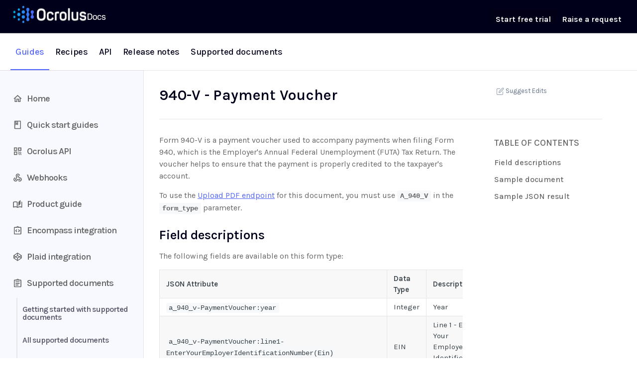

--- FILE ---
content_type: image/svg+xml
request_url: https://files.readme.io/dac11cd906db9fd3f5b954636b0c3fa73aade0ffe24c6cf046090747ced71793-product-guide.svg
body_size: 56
content:
<svg width="21" height="20" viewBox="0 0 21 20" fill="none" xmlns="http://www.w3.org/2000/svg"><path d="M19.17 5.79167C18.7783 5.59167 18.37 5.425 17.945 5.28333V15.3083C16.995 14.9667 16.02 14.7917 15.0283 14.7917C13.445 14.7917 11.8783 15.2417 10.445 16.1083V6.025C9.09499 5.25 7.53665 4.79167 5.86165 4.79167C4.36999 4.79167 2.96165 5.15833 1.71999 5.79167C1.44499 5.925 1.27832 6.21667 1.27832 6.525V16.5917C1.27832 17.075 1.66999 17.4167 2.11165 17.4167C2.24499 17.4167 2.37832 17.3833 2.51165 17.3167C3.51999 16.7917 4.65332 16.4583 5.86165 16.4583C7.58665 16.4583 9.17832 17.1417 10.445 18.125C11.7117 17.1417 13.3033 16.4583 15.0283 16.4583C16.2367 16.4583 17.37 16.7917 18.3783 17.325C18.5117 17.3917 18.645 17.425 18.7783 17.425C19.2117 17.425 19.6117 17.0833 19.6117 16.6V6.525C19.6117 6.21667 19.445 5.925 19.17 5.79167ZM8.77832 15.3083C7.82832 14.9667 6.85332 14.7917 5.86165 14.7917C4.86999 14.7917 3.89499 14.9667 2.94499 15.3083V7.05C3.86999 6.65833 4.84499 6.45833 5.86165 6.45833C6.86165 6.45833 7.85332 6.66667 8.77832 7.05833V15.3083ZM16.2783 1.875L12.1117 6.04167V13.9583L16.2783 10.2083V1.875Z" fill="#666666"/></svg>

--- FILE ---
content_type: image/svg+xml
request_url: https://www.ocrolus.com/wp-content/themes/ocrolus/img/youtube.svg
body_size: 401
content:
<?xml version="1.0" encoding="UTF-8"?>
<svg width="16px" height="14px" viewBox="0 0 16 14" version="1.1" xmlns="http://www.w3.org/2000/svg" xmlns:xlink="http://www.w3.org/1999/xlink">
    <title>icons8-youtube</title>
    <g id="Symbols" stroke="none" stroke-width="1" fill="none" fill-rule="evenodd">
        <g id="elements-/-icons-/-Social-/-YouTube-/-White" transform="translate(-3.000000, -4.000000)" fill="#FFFFFF" fill-rule="nonzero">
            <g id="icons8-youtube" transform="translate(3.000000, 4.500000)">
                <path d="M15.6656,1.776125 C15.4816,1.077375 14.9392,0.5265 14.2512,0.339625 C13.0032,0 8,0 8,0 C8,0 2.9968,0 1.7488,0.339625 C1.0608,0.5265 0.5184,1.077375 0.3344,1.776125 C0,3.043625 0,6.5 0,6.5 C0,6.5 0,9.956375 0.3344,11.223875 C0.5184,11.922625 1.0608,12.4735 1.7488,12.660375 C2.9968,13 8,13 8,13 C8,13 13.0032,13 14.2512,12.660375 C14.94,12.4735 15.4816,11.922625 15.6656,11.223875 C16,9.956375 16,6.5 16,6.5 C16,6.5 16,3.043625 15.6656,1.776125 Z M6.4,9.3145 L6.4,3.6855 L11.2,6.5 L6.4,9.3145 Z" id="Shape"></path>
            </g>
        </g>
    </g>
</svg>

--- FILE ---
content_type: image/svg+xml
request_url: https://files.readme.io/4c3ab36e4eec88a10b002e27c9b4d9971af26d30cf5bc11c93baca5f5f7f79b5-supported-document.svg
body_size: 42
content:
<svg width="21" height="20" viewBox="0 0 21 20" fill="none" xmlns="http://www.w3.org/2000/svg"><g id="assignment"><path id="Vector" d="M6.27865 13.3327H12.112V14.9993H6.27865V13.3327ZM6.27865 9.99935H14.612V11.666H6.27865V9.99935ZM6.27865 6.66602H14.612V8.33268H6.27865V6.66602ZM16.2786 3.33268H12.7953C12.4453 2.36602 11.5286 1.66602 10.4453 1.66602C9.36198 1.66602 8.44531 2.36602 8.09531 3.33268H4.61198C4.49531 3.33268 4.38698 3.34102 4.27865 3.36602C3.95365 3.43268 3.66198 3.59935 3.43698 3.82435C3.28698 3.97435 3.16198 4.15768 3.07865 4.35768C2.99531 4.54935 2.94531 4.76602 2.94531 4.99935V16.666C2.94531 16.891 2.99531 17.116 3.07865 17.316C3.16198 17.516 3.28698 17.691 3.43698 17.8493C3.66198 18.0744 3.95365 18.241 4.27865 18.3077C4.38698 18.3243 4.49531 18.3327 4.61198 18.3327H16.2786C17.1953 18.3327 17.9453 17.5827 17.9453 16.666V4.99935C17.9453 4.08268 17.1953 3.33268 16.2786 3.33268ZM10.4453 3.12435C10.787 3.12435 11.0703 3.40768 11.0703 3.74935C11.0703 4.09102 10.787 4.37435 10.4453 4.37435C10.1036 4.37435 9.82031 4.09102 9.82031 3.74935C9.82031 3.40768 10.1036 3.12435 10.4453 3.12435ZM16.2786 16.666H4.61198V4.99935H16.2786V16.666Z" fill="#666666"/></g></svg>

--- FILE ---
content_type: image/svg+xml
request_url: https://www.ocrolus.com/wp-content/themes/ocrolus/img/facebook.svg
body_size: 537
content:
<?xml version="1.0" encoding="UTF-8"?>
<svg width="9px" height="16px" viewBox="0 0 9 16" version="1.1" xmlns="http://www.w3.org/2000/svg" xmlns:xlink="http://www.w3.org/1999/xlink">
    <title>Path</title>
    <g id="Symbols" stroke="none" stroke-width="1" fill="none" fill-rule="evenodd">
        <g id="elements-/-icons-/-Social-/-Facebook-/-White" transform="translate(-7.000000, -3.000000)" fill="#FFFFFF">
            <path d="M15.6409412,5.82352941 L14.0136471,5.82352941 C13.0009412,5.82352941 12.6470588,6.35811765 12.6470588,7.44047059 L12.6470588,8.64705882 L15.6155294,8.64705882 L15.2127059,11.4705882 L12.6470588,11.4705882 L12.6470588,18.9529412 C12.3374118,18.9830588 12.024,19 11.7058824,19 C11.0611765,19 10.4315294,18.9341176 9.82352941,18.8108235 L9.82352941,11.4705882 L7,11.4705882 L7,8.64705882 L9.82352941,8.64705882 L9.82352941,7.13082353 C9.82352941,4.26023529 11.2221176,3 13.608,3 C14.7505882,3 15.3548235,3.08470588 15.6409412,3.12329412 L15.6409412,5.82352941 Z" id="Path"></path>
        </g>
    </g>
</svg>

--- FILE ---
content_type: image/svg+xml
request_url: https://files.readme.io/9a21e65aa25536104f1a923e4cb2cf6b1a0ffaeb25d5d86ee65e822e039b81a8-data-types.svg
body_size: 3
content:
<svg width="21" height="20" viewBox="0 0 21 20" fill="none" xmlns="http://www.w3.org/2000/svg"><g id="data_object"><g id="Vector"><path d="M3.77897 5.83398V7.50065C3.77897 7.95898 3.40397 8.33398 2.94564 8.33398H2.1123V11.6673H2.94564C3.40397 11.6673 3.77897 12.0423 3.77897 12.5007V14.1673C3.77897 15.5423 4.90397 16.6673 6.27897 16.6673H8.77897V15.0007H6.27897C5.82064 15.0007 5.44564 14.6257 5.44564 14.1673V12.5007C5.44564 11.4173 4.74564 10.484 3.77897 10.1423V9.85898C4.74564 9.51732 5.44564 8.58398 5.44564 7.50065V5.83398C5.44564 5.37565 5.82064 5.00065 6.27897 5.00065H8.77897V3.33398H6.27897C4.90397 3.33398 3.77897 4.45898 3.77897 5.83398Z" fill="#666666"/><path d="M17.9456 8.33398C17.4873 8.33398 17.1123 7.95898 17.1123 7.50065V5.83398C17.1123 4.45898 15.9873 3.33398 14.6123 3.33398H12.1123V5.00065H14.6123C15.0706 5.00065 15.4456 5.37565 15.4456 5.83398V7.50065C15.4456 8.58398 16.1456 9.51732 17.1123 9.85898V10.1423C16.1456 10.484 15.4456 11.409 15.4456 12.5007V14.1673C15.4456 14.6257 15.0706 15.0007 14.6123 15.0007H12.1123V16.6673H14.6123C15.9873 16.6673 17.1123 15.5423 17.1123 14.1673V12.5007C17.1123 12.0423 17.4873 11.6673 17.9456 11.6673H18.779V8.33398H17.9456Z" fill="#666666"/></g></g></svg>

--- FILE ---
content_type: image/svg+xml
request_url: https://files.readme.io/305c32bbbcad45fab40f78464f6d9b9edd3a8f628ddb4c8232da06467c326d91-PlaidIcon-21X20.svg
body_size: 26
content:
<svg width="21" height="20" viewBox="0 0 21 20" fill="none" xmlns="http://www.w3.org/2000/svg"><path d="M18.3504 7.19866L10.7332 2.12054C10.4732 1.96055 10.1958 1.95909 9.93338 2.12054L2.31621 7.19866C2.1209 7.32884 2 7.56139 2 7.79387V12.872C2 13.1045 2.1209 13.337 2.31624 13.4672L9.93342 18.546C10.1934 18.706 10.4709 18.7075 10.7333 18.546L18.3504 13.4672C18.5457 13.337 18.6667 13.1045 18.6667 12.872V7.79387C18.6666 7.56139 18.5457 7.32884 18.3504 7.19866ZM11.0495 4.05501L16.6577 7.79387L14.1559 9.46799L11.0495 7.39394V4.05501ZM9.61717 4.05501V7.39394L6.51077 9.46799L4.00892 7.79387L9.61717 4.05501ZM3.43229 9.13316L5.22731 10.3329L3.43229 11.5327V9.13316ZM9.61717 16.6108L4.00892 12.872L6.51077 11.1979L9.61717 13.2719V16.6108ZM10.3333 12.0256L7.80354 10.3329L10.3333 8.64023L12.8631 10.3329L10.3333 12.0256ZM11.0495 16.6108V13.2719L14.1559 11.1979L16.6577 12.872L11.0495 16.6108ZM17.2343 11.5327L15.4393 10.3329L17.2343 9.13316V11.5327Z" fill="#666666"/></svg>

--- FILE ---
content_type: image/svg+xml
request_url: https://files.readme.io/a27bc1c51e9115cfad1c202fbee3b333d243247111f8673086f3bfa2bd8a425c-third-party-integration.svg
body_size: 64
content:
<svg width="21" height="20" viewBox="0 0 21 20" fill="none" xmlns="http://www.w3.org/2000/svg"><path d="M9.61198 12.641L7.80365 10.8327L9.61198 9.02435L8.43698 7.84102L5.44531 10.8327L8.43698 13.8243L9.61198 12.641Z" fill="#666666"/><path d="M12.4536 13.8243L15.4453 10.8327L12.4536 7.84102L11.2786 9.02435L13.087 10.8327L11.2786 12.641L12.4536 13.8243Z" fill="#666666"/><path d="M16.2786 3.33268H12.7953C12.4453 2.36602 11.5286 1.66602 10.4453 1.66602C9.36198 1.66602 8.44531 2.36602 8.09531 3.33268H4.61198C4.49531 3.33268 4.38698 3.34102 4.27865 3.36602C3.95365 3.43268 3.66198 3.59935 3.43698 3.82435C3.28698 3.97435 3.16198 4.15768 3.07865 4.35768C2.99531 4.54935 2.94531 4.76602 2.94531 4.99935V16.666C2.94531 16.891 2.99531 17.116 3.07865 17.316C3.16198 17.516 3.28698 17.691 3.43698 17.8493C3.66198 18.0744 3.95365 18.241 4.27865 18.3077C4.38698 18.3243 4.49531 18.3327 4.61198 18.3327H16.2786C17.1953 18.3327 17.9453 17.5827 17.9453 16.666V4.99935C17.9453 4.08268 17.1953 3.33268 16.2786 3.33268ZM10.4453 3.12435C10.787 3.12435 11.0703 3.40768 11.0703 3.74935C11.0703 4.09102 10.787 4.37435 10.4453 4.37435C10.1036 4.37435 9.82031 4.09102 9.82031 3.74935C9.82031 3.40768 10.1036 3.12435 10.4453 3.12435ZM16.2786 16.666H4.61198V4.99935H16.2786V16.666Z" fill="#666666"/></svg>

--- FILE ---
content_type: image/svg+xml
request_url: https://www.ocrolus.com/wp-content/themes/ocrolus/img/twitter.svg
body_size: 430
content:
<svg width="18" height="16" viewBox="0 0 18 16" xmlns="http://www.w3.org/2000/svg" xmlns:xlink="http://www.w3.org/1999/xlink"><defs><path d="M20 5.634a6.964 6.964 0 01-2.002.549 3.502 3.502 0 001.532-1.928 7.03 7.03 0 01-2.216.847 3.488 3.488 0 00-5.942 3.18 9.9 9.9 0 01-7.188-3.645 3.46 3.46 0 00-.471 1.753c0 1.21.616 2.278 1.55 2.902a3.488 3.488 0 01-1.579-.437v.043a3.49 3.49 0 002.797 3.42c-.292.078-.6.122-.919.122-.225 0-.443-.022-.656-.065a3.49 3.49 0 003.257 2.422 6.997 6.997 0 01-4.331 1.49c-.282 0-.559-.016-.832-.047a9.858 9.858 0 005.345 1.569c6.416 0 9.922-5.314 9.922-9.922l-.011-.451A6.964 6.964 0 0020 5.633z" id="path-1"/></defs><g id="Symbols" stroke="none" stroke-width="1" fill="none" fill-rule="evenodd"><g id="elements-/-icons-/-Social-/-Twitter-/-White" transform="translate(-3 -3)"><mask id="mask-2" fill="#fff"><use xlink:href="#path-1"/></mask><use id="Shape" stroke-opacity=".2" stroke="#000" fill="#FFF" xlink:href="#path-1"/></g></g></svg>

--- FILE ---
content_type: image/svg+xml
request_url: https://www.ocrolus.com/wp-content/themes/ocrolus/img/linkedin.svg
body_size: 323
content:
<svg width="15" height="16" viewBox="0 0 15 16" xmlns="http://www.w3.org/2000/svg"><g id="Symbols" stroke="none" stroke-width="1" fill="none" fill-rule="evenodd"><g id="elements-/-share-this-/-left" transform="translate(-11 -42)" fill="#FFF"><g id="Elements-/-icons-/-Google" transform="translate(0 32.448)"><path d="M11.378 14.81h2.924v10.189h-2.924v-10.19zm1.388-1.275h-.022c-1.058 0-1.744-.779-1.744-1.765 0-1.006.706-1.77 1.786-1.77 1.079 0 1.742.762 1.763 1.767 0 .987-.684 1.768-1.783 1.768zM26 25h-3.315v-5.274c0-1.38-.519-2.321-1.66-2.321-.871 0-1.356.635-1.582 1.248-.085.22-.072.526-.072.833V25h-3.284s.042-9.341 0-10.19h3.284v1.599c.194-.7 1.244-1.697 2.919-1.697 2.078 0 3.71 1.466 3.71 4.621V25z" id="Shape"/></g></g></g></svg>

--- FILE ---
content_type: image/svg+xml
request_url: https://files.readme.io/4036ef753349fd458287455757b6d0a5f702953fcdeac7a3b256cbd7c86d335a-quick-start-guide.svg
body_size: -123
content:
<svg width="21" height="20" viewBox="0 0 21 20" fill="none" xmlns="http://www.w3.org/2000/svg"><g id="book"><path id="Vector" d="M15.445 1.66602H5.44499C4.52832 1.66602 3.77832 2.41602 3.77832 3.33268V16.666C3.77832 17.5827 4.52832 18.3327 5.44499 18.3327H15.445C16.3617 18.3327 17.1117 17.5827 17.1117 16.666V3.33268C17.1117 2.41602 16.3617 1.66602 15.445 1.66602ZM7.94499 3.33268H9.61165V7.49935L8.77832 6.87435L7.94499 7.49935V3.33268ZM15.445 16.666H5.44499V3.33268H6.27832V10.8327L8.77832 8.95768L11.2783 10.8327V3.33268H15.445V16.666Z" fill="#666666"/></g></svg>

--- FILE ---
content_type: image/svg+xml
request_url: https://files.readme.io/ca161a610f12310cdc4246364a99ae840d4248b037c180061666f87a28d11fe4-homeIcon.svg
body_size: -232
content:
<svg width="21" height="20" viewBox="0 0 21 20" fill="none" xmlns="http://www.w3.org/2000/svg"><g id="home"><path id="Vector" d="M10.4456 5.15768L14.6123 8.90768V15.416H12.9456V10.416H7.94564V15.416H6.27897V8.90768L10.4456 5.15768ZM10.4456 2.91602L2.1123 10.416H4.6123V17.0827H9.61231V12.0827H11.279V17.0827H16.279V10.416H18.779L10.4456 2.91602Z" fill="#666666"/></g></svg>

--- FILE ---
content_type: image/svg+xml
request_url: https://files.readme.io/f3f3ca2d00324fd9cf6b4e55e6404b2d6c1e034476d1f8d6d52eb21c5847fc29-webhook.svg
body_size: 380
content:
<svg width="21" height="20" viewBox="0 0 21 20" fill="none" xmlns="http://www.w3.org/2000/svg"><g id="webhook"><path id="Vector" d="M8.77897 12.9173H13.679C13.904 12.659 14.2373 12.5007 14.6123 12.5007C15.304 12.5007 15.8623 13.059 15.8623 13.7507C15.8623 14.4423 15.304 15.0007 14.6123 15.0007C14.2456 15.0007 13.9123 14.8423 13.679 14.584H10.3623C9.97897 16.484 8.29564 17.9173 6.27897 17.9173C3.97897 17.9173 2.1123 16.0507 2.1123 13.7507C2.1123 11.734 3.54564 10.0507 5.44564 9.66732V11.3923C4.47897 11.734 3.77897 12.6673 3.77897 13.7507C3.77897 15.1257 4.90397 16.2507 6.27897 16.2507C7.65397 16.2507 8.77897 15.1257 8.77897 13.7507V12.9173ZM10.8623 3.75065C12.2373 3.75065 13.3623 4.87565 13.3623 6.25065H15.029C15.029 3.95065 13.1623 2.08398 10.8623 2.08398C8.5623 2.08398 6.69564 3.95065 6.69564 6.25065C6.69564 7.44232 7.19564 8.50898 7.98731 9.26732L6.02897 12.5173C5.4623 12.634 5.02897 13.1423 5.02897 13.7507C5.02897 14.4423 5.5873 15.0007 6.27897 15.0007C6.97064 15.0007 7.52897 14.4423 7.52897 13.7507C7.52897 13.6173 7.51231 13.4923 7.47064 13.3757L10.2873 8.68398C9.18731 8.42565 8.36231 7.43398 8.36231 6.25065C8.36231 4.87565 9.48731 3.75065 10.8623 3.75065ZM14.6123 11.2507C14.079 11.2507 13.5873 11.4173 13.179 11.7007L10.6373 7.47565C10.054 7.37565 9.61231 6.86732 9.61231 6.25065C9.61231 5.55898 10.1706 5.00065 10.8623 5.00065C11.554 5.00065 12.1123 5.55898 12.1123 6.25065C12.1123 6.37565 12.0956 6.49232 12.0623 6.60898L13.8873 9.65065C14.1206 9.60898 14.3623 9.58398 14.6123 9.58398C16.9123 9.58398 18.779 11.4507 18.779 13.7507C18.779 16.0507 16.9123 17.9173 14.6123 17.9173C13.0706 17.9173 11.7206 17.0757 11.004 15.834H13.229C13.629 16.1007 14.104 16.2507 14.6123 16.2507C15.9873 16.2507 17.1123 15.1257 17.1123 13.7507C17.1123 12.3757 15.9873 11.2507 14.6123 11.2507Z" fill="#666666"/></g></svg>

--- FILE ---
content_type: image/svg+xml
request_url: https://files.readme.io/e9a08e2b12b7023e83e01222a63597216e92cdb7b4a84aded1ed1bde88575f18-ocrolus-api.svg
body_size: -127
content:
<svg width="21" height="20" viewBox="0 0 21 20" fill="none" xmlns="http://www.w3.org/2000/svg"><g id="qr_code"><g id="Vector"><path d="M2.94531 9.16667H9.61198V2.5H2.94531V9.16667ZM4.61198 4.16667H7.94531V7.5H4.61198V4.16667Z" fill="#666666"/><path d="M2.94531 17.5H9.61198V10.8333H2.94531V17.5ZM4.61198 12.5H7.94531V15.8333H4.61198V12.5Z" fill="#666666"/><path d="M11.2786 2.5V9.16667H17.9453V2.5H11.2786ZM16.2786 7.5H12.9453V4.16667H16.2786V7.5Z" fill="#666666"/><path d="M17.9453 15.8333H16.2786V17.5H17.9453V15.8333Z" fill="#666666"/><path d="M12.9453 10.8333H11.2786V12.5H12.9453V10.8333Z" fill="#666666"/><path d="M14.612 12.5H12.9453V14.1667H14.612V12.5Z" fill="#666666"/><path d="M12.9453 14.1667H11.2786V15.8333H12.9453V14.1667Z" fill="#666666"/><path d="M14.612 15.8333H12.9453V17.5H14.612V15.8333Z" fill="#666666"/><path d="M16.2786 14.1667H14.612V15.8333H16.2786V14.1667Z" fill="#666666"/><path d="M16.2786 10.8333H14.612V12.5H16.2786V10.8333Z" fill="#666666"/><path d="M17.9453 12.5H16.2786V14.1667H17.9453V12.5Z" fill="#666666"/></g></g></svg>

--- FILE ---
content_type: image/svg+xml
request_url: https://files.readme.io/2fc0732eec42174f15d338635690e4e57efd3389bd79a386f862a9f0a82f152b-e1929c5-ocrdocs-white_2.svg
body_size: 42415
content:
<svg width="192" height="41" fill="none" xmlns="http://www.w3.org/2000/svg" xmlns:xlink="http://www.w3.org/1999/xlink"><path fill="url(#pattern0)" d="M0 0h152v37.011H0z"/><mask id="a" style="mask-type:alpha" maskUnits="userSpaceOnUse" x="48" y="0" width="104" height="39"><path fill="#fff" d="M48 0h104v38.609H48z"/></mask><g mask="url(#a)"><path fill="url(#pattern1)" d="M0 0h152v37.011H0z"/><mask id="b" style="mask-type:alpha" maskUnits="userSpaceOnUse" x="0" y="0" width="152" height="38"><path fill="url(#pattern2)" d="M0 0h152v37.011H0z"/></mask><g mask="url(#b)"><path fill="#fff" d="M0 0h152v37.011H0z"/></g></g><path d="M154.8 16.565c-.342 0-.468.126-.468.468v11.844c0 .342.126.468.468.468h3.924c3.312 0 5.22-1.8 5.22-4.752v-3.276c0-2.952-1.908-4.752-5.22-4.752H154.8zm7.398 8.046c0 1.998-1.242 3.114-3.474 3.114h-2.646v-9.54h2.646c2.232 0 3.474 1.116 3.474 3.114v3.312zm3.153 1.566c0 2.142 1.512 3.438 4.032 3.438 2.574 0 4.05-1.296 4.05-3.438v-2.934c0-2.16-1.476-3.456-4.05-3.456-2.52 0-4.032 1.296-4.032 3.456v2.934zm6.48 0c0 1.242-.918 1.98-2.448 1.98-1.512 0-2.43-.738-2.43-1.98v-2.952c0-1.242.918-1.98 2.43-1.98 1.53 0 2.448.738 2.448 1.98v2.952zm2.899-.198c0 2.304 1.314 3.636 3.924 3.636 2.034 0 3.348-.828 3.942-2.484.108-.288 0-.486-.306-.612l-.63-.18c-.342-.126-.468-.054-.612.288-.342 1.044-1.116 1.566-2.358 1.566-1.53 0-2.34-.792-2.34-2.142v-2.718c0-1.35.81-2.124 2.34-2.124 1.242 0 2.016.504 2.34 1.512.126.324.324.414.612.288l.63-.198c.306-.108.396-.306.288-.612-.504-1.602-1.764-2.412-3.798-2.412-2.682 0-4.032 1.332-4.032 3.618v2.574zm9.065-3.402c0 .882.342 1.566.756 1.926.198.198.486.342.846.468.72.252 1.17.324 2.052.414 1.71.162 2.394.414 2.394 1.422 0 .918-.756 1.368-2.25 1.368-1.278 0-2.088-.432-2.43-1.296-.126-.27-.306-.36-.576-.27l-.612.216c-.306.09-.396.288-.27.576.558 1.476 1.872 2.214 3.942 2.214 2.448 0 3.762-1.098 3.762-2.88 0-.972-.288-1.656-.882-2.034-.594-.378-1.494-.612-2.682-.738-1.746-.144-2.448-.36-2.448-1.422 0-.864.684-1.296 2.052-1.296 1.296 0 1.926.396 2.304 1.17.198.288.252.342.594.198l.612-.252c.288-.126.36-.342.216-.63-.594-1.296-1.854-1.944-3.762-1.944-2.358 0-3.618 1.062-3.618 2.79z" fill="#fff"/><defs><pattern id="pattern0" patternContentUnits="objectBoundingBox" width="1" height="1"><use xlink:href="#image0_601_926" transform="scale(.00061 .00276)"/></pattern><pattern id="pattern1" patternContentUnits="objectBoundingBox" width="1" height="1"><use xlink:href="#image0_601_926" transform="scale(.00061 .00276)"/></pattern><pattern id="pattern2" patternContentUnits="objectBoundingBox" width="1" height="1"><use xlink:href="#image0_601_926" transform="scale(.00061 .00276)"/></pattern><image id="image0_601_926" width="1640" height="362" xlink:href="[data-uri]"/></defs></svg>